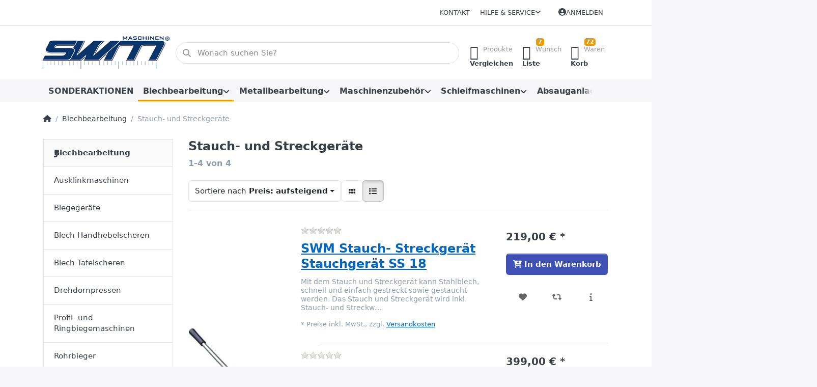

--- FILE ---
content_type: text/html; charset=utf-8
request_url: https://www.swm-maschinen.de/stauch-und-streckgeraete-2
body_size: 109301
content:
<!DOCTYPE html>
<html data-pnotify-firstpos1="0" lang="de" dir="ltr">
<head>
    <meta charset="utf-8" />
    <meta name="viewport" content="width=device-width, initial-scale=1.0" />
    <meta name="HandheldFriendly" content="true" />
    <meta name="description" content="" />
    <meta name="keywords" content="" />
    <meta name="generator" content="Smartstore 6.2.0.0" />
    <meta property="sm:root" content="/" />
    <meta name='__rvt' content='CfDJ8EbQ2DuqvF5IkWiQQKcxBmo_lx50j4v5WhCqSlz_yLh5IFLoRXZ5qXXBCJrV1gwWbGG0GZ0cjFCdnIAEkvLFSrlG3UGd-v-PSwGusr2beKbtBdzEthO4OLO-rQTx9MPwuanQ_xjCgjIPdia6mN3q8oQ' />

    <meta name='accept-language' content='de-DE'/><title itemprop="name">Stauch- und Streckgeräte</title>

    


    <script>
    try {
        if (typeof navigator === 'undefined') navigator = {};
        const html = document.documentElement;
        const classList = html.classList;
        if (/Edge\/\d+/.test(navigator.userAgent)) { classList.add('edge'); }
        else if ('mozMatchesSelector' in html) { classList.add('moz'); }
        else if (/iPad|iPhone|iPod/.test(navigator.userAgent) && !window.MSStream) { classList.add('ios'); }
        else if ('webkitMatchesSelector' in html) { classList.add('wkit'); }
        else if (/constructor/i.test(window.HTMLElement)) { classList.add('safari'); };
        classList.add((this.top === this.window ? 'not-' : '') + 'framed');
    } catch (e) { }
</script>
    

    
    
    <link as="font" rel="preload" href="/lib/fa6/webfonts/fa-solid-900.woff2" crossorigin />
    <link as="font" rel="preload" href="/lib/fa6/webfonts/fa-regular-400.woff2" crossorigin />
    
    
        <link rel="stylesheet" href="/lib/fa6/css/all.min.css" crossorigin />
    


    
        <link href="/bundle/css/site-common.css?v=r7oApy1-c6DpFjFNk27dk1bP0zg" rel="stylesheet" type="text/css" />
    
    <link href="/themes/flex/theme.css?v=7QltfzTAAGFDCzIkqaWU4If2ZEE" rel="stylesheet" type="text/css" />


    
        <script src="/bundle/js/jquery.js?v=8_RozPc1R2yH47SeJ06zdSqIRgc"></script>
    <script data-origin="client-res">
	window.Res = {
"Common.Notification": "Benachrichtigung","Common.Close": "Schließen","Common.On": "An","Common.OK": "OK","Common.Cancel": "Abbrechen","Common.Off": "Aus","Common.Exit": "Beenden","Common.CtrlKey": "Strg","Common.ShiftKey": "Umschalt","Common.AltKey": "Alt","Common.DelKey": "Entf","Common.Done": "Erledigt","Common.Failed": "Fehlgeschlagen","Common.EnterKey": "Eingabe","Common.EscKey": "Esc","Common.DontAskAgain": "Nicht mehr fragen","Common.DontShowAgain": "Nicht mehr anzeigen","Common.MoveUp": "Nach oben","Common.MoveDown": "Nach unten","Common.CopyToClipboard": "In die Zwischenablage kopieren","Common.CopyToClipboard.Failed": "Kopieren ist fehlgeschlagen.","Common.CopyToClipboard.Succeeded": "Kopiert!","Products.Longdesc.More": "Mehr anzeigen","Products.Longdesc.Less": "Weniger anzeigen","Aria.Label.ShowPassword": "Passwort anzeigen","Aria.Label.HidePassword": "Passwort verbergen","Jquery.Validate.Email": "Bitte geben Sie eine gültige E-Mail-Adresse ein.","Jquery.Validate.Required": "Diese Angabe ist erforderlich.","Jquery.Validate.Remote": "Bitte korrigieren Sie dieses Feld.","Jquery.Validate.Url": "Bitte geben Sie eine gültige URL ein.","Jquery.Validate.Date": "Bitte geben Sie ein gültiges Datum ein.","Jquery.Validate.DateISO": "Bitte geben Sie ein gültiges Datum (nach ISO) ein.","Jquery.Validate.Number": "Bitte geben Sie eine gültige Nummer ein.","Jquery.Validate.Digits": "Bitte geben Sie nur Ziffern ein.","Jquery.Validate.Creditcard": "Bitte geben Sie eine gültige Kreditkartennummer ein.","Jquery.Validate.Equalto": "Wiederholen Sie bitte die Eingabe.","Jquery.Validate.Maxlength": "Bitte geben Sie nicht mehr als {0} Zeichen ein.","Jquery.Validate.Minlength": "Bitte geben Sie mindestens {0} Zeichen ein.","Jquery.Validate.Rangelength": "Die Länge der Eingabe darf minimal {0} und maximal {1} Zeichen lang sein.","jquery.Validate.Range": "Bitte geben Sie einen Wert zwischen {0} und {1} ein.","Jquery.Validate.Max": "Bitte geben Sie einen Wert kleiner oder gleich {0} ein.","Jquery.Validate.Min": "Bitte geben Sie einen Wert größer oder gleich {0} ein.","Admin.Common.AreYouSure": "Sind Sie sicher?","Admin.Common.AskToProceed": "Möchten Sie fortfahren?","FileUploader.Dropzone.Message": "Zum Hochladen Dateien hier ablegen oder klicken","FileUploader.Dropzone.DictDefaultMessage": "Dateien zum Hochladen hier ablegen","FileUploader.Dropzone.DictFallbackMessage": "Ihr Browser unterstützt keine Datei-Uploads per Drag\'n\'Drop.","FileUploader.Dropzone.DictFallbackText": "Bitte benutzen Sie das untenstehende Formular, um Ihre Dateien wie in längst vergangenen Zeiten hochzuladen.","FileUploader.Dropzone.DictFileTooBig": "Die Datei ist zu groß ({{filesize}}MB). Maximale Dateigröße: {{maxFilesize}}MB.","FileUploader.Dropzone.DictInvalidFileType": "Dateien dieses Typs können nicht hochgeladen werden.","FileUploader.Dropzone.DictResponseError": "Der Server gab die Antwort {{statusCode}} zurück.","FileUploader.Dropzone.DictCancelUpload": "Upload abbrechen","FileUploader.Dropzone.DictUploadCanceled": "Upload abgebrochen.","FileUploader.Dropzone.DictCancelUploadConfirmation": "Sind Sie sicher, dass Sie den Upload abbrechen wollen?","FileUploader.Dropzone.DictRemoveFile": "Datei entfernen","FileUploader.Dropzone.DictMaxFilesExceeded": "Sie können keine weiteren Dateien hochladen.","FileUploader.StatusWindow.Uploading.File": "Datei wird hochgeladen","FileUploader.StatusWindow.Uploading.Files": "Dateien werden hochgeladen","FileUploader.StatusWindow.Complete.File": "Upload abgeschlossen","FileUploader.StatusWindow.Complete.Files": "Uploads abgeschlossen","FileUploader.StatusWindow.Canceled.File": "Upload abgebrochen","FileUploader.StatusWindow.Canceled.Files": "Uploads abgebrochen",    };

    window.ClientId = "5e7be798-a670-4bc6-9693-5ec44db73e9c";
</script>

    <link rel="canonical" href="https://www.swm-maschinen.de/stauch-und-streckgeraete-2/" />
    <link as="image" rel="preload" href="//www.swm-maschinen.de/media/1139/content/SWM-Maschinen-GmbH.png" />
    <script data-origin='globalization'>document.addEventListener('DOMContentLoaded', function () { if (Smartstore.globalization) { Smartstore.globalization.culture = {"name":"de-DE","englishName":"German (Germany)","nativeName":"Deutsch (Deutschland)","isRTL":false,"language":"de","numberFormat":{",":".",".":",","pattern":[1],"decimals":2,"groupSizes":[3],"+":"+","-":"-","NaN":"NaN","negativeInfinity":"-∞","positiveInfinity":"∞","percent":{",":".",".":",","pattern":[0,0],"decimals":2,"groupSizes":[3],"symbol":"%"},"currency":{",":".",".":",","pattern":[8,3],"decimals":2,"groupSizes":[3],"symbol":"€"}},"dateTimeFormat":{"calendarName":"Gregorianischer Kalender","/":".",":":":","firstDay":1,"twoDigitYearMax":2029,"AM":null,"PM":null,"days":{"names":["Sonntag","Montag","Dienstag","Mittwoch","Donnerstag","Freitag","Samstag"],"namesAbbr":["So","Mo","Di","Mi","Do","Fr","Sa"],"namesShort":["S","M","D","M","D","F","S"]},"months":{"names":["Januar","Februar","März","April","Mai","Juni","Juli","August","September","Oktober","November","Dezember",""],"namesAbbr":["Jan.","Feb.","März","Apr.","Mai","Juni","Juli","Aug.","Sept.","Okt.","Nov.","Dez.",""]},"patterns":{"d":"dd.MM.yyyy","D":"dddd, d. MMMM yyyy","t":"HH:mm","T":"HH:mm:ss","g":"dd.MM.yyyy HH:mm","G":"dd.MM.yyyy HH:mm:ss","f":"dddd, d. MMMM yyyy HH:mm:ss","F":"dddd, d. MMMM yyyy HH:mm:ss","M":"d. MMMM","Y":"MMMM yyyy","u":"yyyy'-'MM'-'dd HH':'mm':'ss'Z'"}}}; }; });</script><meta property='sm:pagedata' content='{"type":"category","id":"25","menuItemId":1,"entityId":25,"parentId":42}' />
    <meta property='og:site_name' content='SWM Maschinen GmbH' />
    <meta property='og:site' content='https://www.swm-maschinen.de/' />
    <meta property='og:url' content='https://www.swm-maschinen.de/stauch-und-streckgeraete-2/' />
    <meta property='og:type' content='product' />
    <meta property='og:title' content='Stauch- und Streckgeräte' />
    <meta property='twitter:card' content='summary' />
    <meta property='twitter:title' content='Stauch- und Streckgeräte' />




    
    
<meta name='robots' content='index, follow' />

    <script src="/js/smartstore.globalization.adapter.js"></script>

    

    <link rel="shortcut icon" href='//www.swm-maschinen.de/media/1140/content/favicon-32x32-SWM.ico?v=6.2' />

    <!-- png icons -->
        <link rel="icon" type="image/png" sizes="16x16" href="//www.swm-maschinen.de/media/1141/content/android-icon-192x192-SWM.png?size=16" />
        <link rel="icon" type="image/png" sizes="32x32" href="//www.swm-maschinen.de/media/1141/content/android-icon-192x192-SWM.png?size=32" />
        <link rel="icon" type="image/png" sizes="96x96" href="//www.swm-maschinen.de/media/1141/content/android-icon-192x192-SWM.png?size=96" />
        <link rel="icon" type="image/png" sizes="196x196" href="//www.swm-maschinen.de/media/1141/content/android-icon-192x192-SWM.png?size=196" />


    <!-- Apple touch icons -->
        <link rel="icon" type="image/png" sizes="57x57" href="//www.swm-maschinen.de/media/1142/content/apple-touch-icon-180x180-SWM.png?size=57" />
        <link rel="icon" type="image/png" sizes="60x60" href="//www.swm-maschinen.de/media/1142/content/apple-touch-icon-180x180-SWM.png?size=60" />
        <link rel="icon" type="image/png" sizes="72x72" href="//www.swm-maschinen.de/media/1142/content/apple-touch-icon-180x180-SWM.png?size=72" />
        <link rel="icon" type="image/png" sizes="76x76" href="//www.swm-maschinen.de/media/1142/content/apple-touch-icon-180x180-SWM.png?size=76" />
        <link rel="icon" type="image/png" sizes="114x114" href="//www.swm-maschinen.de/media/1142/content/apple-touch-icon-180x180-SWM.png?size=114" />
        <link rel="icon" type="image/png" sizes="120x120" href="//www.swm-maschinen.de/media/1142/content/apple-touch-icon-180x180-SWM.png?size=120" />
        <link rel="icon" type="image/png" sizes="144x144" href="//www.swm-maschinen.de/media/1142/content/apple-touch-icon-180x180-SWM.png?size=144" />
        <link rel="icon" type="image/png" sizes="152x152" href="//www.swm-maschinen.de/media/1142/content/apple-touch-icon-180x180-SWM.png?size=152" />
        <link rel="icon" type="image/png" sizes="180x180" href="//www.swm-maschinen.de/media/1142/content/apple-touch-icon-180x180-SWM.png?size=180" />

    <!-- Microsoft tiles -->
    <meta name="msapplication-TileImage" content="//www.swm-maschinen.de/media/1143/content/mstile-310x310.png?size=144">
    <meta name="msapplication-config" content="/browserconfig.xml" />

</head>

<body class="lyt-cols-2">
    

<!-- Global site tag (gtag.js) - Google Ads: 1012540965 -->
<script async="" src="https://www.googletagmanager.com/gtag/js?id=AW-1012540965"></script>
<script>
  window.dataLayer = window.dataLayer || [];
  function gtag(){dataLayer.push(arguments);}
  gtag('js', new Date());

  gtag('config', 'AW-1012540965');
</script>
<!-- Event snippet for display-anzeige conversion page -->
<script>
  gtag('event', 'conversion', {
      'send_to': 'AW-1012540965/fL6YCOfVvqIBEKXM6OID',
      'value': 1.0,
      'currency': 'EUR',
      'transaction_id': ''
  });
</script>
    

<a href="#content-center" id="skip-to-content" class="btn btn-primary btn-lg rounded-pill">
    Zum Hauptinhalt springen
</a>

<div id="page">
    <div class="canvas-blocker canvas-slidable"></div>

    <div class="page-main canvas-slidable">

        <header id="header">
            <div class="menubar-section d-none d-lg-block menubar-light">
                <div class="container menubar-container">
                    



<nav class="menubar navbar navbar-slide">

    <div class="menubar-group ml-0">
    </div>

    <div class="menubar-group ml-auto">
        

            <a class="menubar-link" href="/contactus/">Kontakt</a>

        


<div class="cms-menu cms-menu-dropdown" data-menu-name="helpandservice">
    <div class="dropdown">
        <a id="helpandservice-opener" data-toggle="dropdown" aria-haspopup="listbox" aria-expanded="false" href="#" rel="nofollow" class="menubar-link">
            <span>Hilfe &amp; Service</span>
            <i class="fal fa-angle-down menubar-caret"></i>
        </a>
        <div class="dropdown-menu" aria-labelledby="helpandservice-opener" role="listbox" aria-hidden="true">
                <a href="/newproducts/" role="option" class="dropdown-item menu-link">
                    <span>Neu eingetroffen</span>
                </a>
                <a href="/manufacturer/all/" role="option" class="dropdown-item menu-link">
                    <span>Alle Marken</span>
                </a>
                <a href="/recentlyviewedproducts/" role="option" class="dropdown-item menu-link">
                    <span>Zuletzt angesehen</span>
                </a>
                <a href="/compareproducts/" role="option" class="dropdown-item menu-link">
                    <span>Produktliste vergleichen</span>
                </a>
                        <div class="dropdown-divider"></div>
                <a href="/ueber-uns/" role="option" class="dropdown-item menu-link">
                    <span>Über uns</span>
                </a>
                <a href="/versand-und-rueckgabe/" role="option" class="dropdown-item menu-link">
                    <span>Versand und Rücksendungen</span>
                </a>
                <a href="/widerrufsrecht/" role="option" class="dropdown-item menu-link">
                    <span>Widerrufsbelehrung (Gilt nur für Verbraucher im Sinne des § 13 BGB)</span>
                </a>
                <a href="/informationen-zu-elektroaltgeraete-/" role="option" class="dropdown-item menu-link">
                    <span>Informationen zu Elektroaltgeräte</span>
                </a>
                <a href="/agb/" role="option" class="dropdown-item menu-link">
                    <span>Allgemeine Geschäftsbedingungen der Firma SWM Maschinen GmbH in 74821 Mosbach</span>
                </a>
                <a href="/gewaehrleistungsbestimmungen/" role="option" class="dropdown-item menu-link">
                    <span>Gewährleistungsbestimmungen</span>
                </a>
        </div>
    </div>
</div>



    </div>

    

    <div id="menubar-my-account" class="menubar-group">
        <div class="dropdown">
            <a class="menubar-link" aria-haspopup="true" aria-expanded="false" href="/login/?returnUrl=%2Fstauch-und-streckgeraete-2" rel="nofollow">
                <i class="fal fa-user-circle menubar-icon"></i>

                    <span>Anmelden</span>
            </a>

        </div>
        
    </div>

    

</nav>


                </div>
            </div>
            <div class="shopbar-section shopbar-light">
                <div class="container shopbar-container">
                    
<div class="shopbar">
    <div class="shopbar-col-group shopbar-col-group-brand">
        <div class="shopbar-col shop-logo">
            
<a class="brand" href="/">
        
        <img src='//www.swm-maschinen.de/media/1139/content/SWM-Maschinen-GmbH.png' alt="SWM Maschinen GmbH" title="SWM Maschinen GmbH" class="img-fluid" width="250" height="73" />
</a>

        </div>
        <div class="shopbar-col shopbar-search">
            
                


<form action="/search/" class="instasearch-form has-icon" method="get" role="search">
    <span id="instasearch-desc-search-search" class="sr-only">
        Geben Sie einen Suchbegriff ein. Während Sie tippen, erscheinen automatisch erste Ergebnisse. Drücken Sie die Eingabetaste, um alle Ergebnisse aufzurufen.
    </span>
    <input type="search" class="instasearch-term form-control text-truncate" name="q" placeholder="Wonach suchen Sie?" aria-label="Wonach suchen Sie?" aria-describedby="instasearch-desc-search-search" data-instasearch="true" data-minlength="2" data-showthumbs="true" data-url="/instantsearch/" data-origin="Search/Search" autocomplete="off" />

    <div class="instasearch-addon d-flex align-items-center justify-content-center">
        <button type="button" class="instasearch-clear input-clear" aria-label="Suchbegriff löschen">
            <i class="fa fa-xmark"></i>
        </button>
    </div>
    <span class="input-group-icon instasearch-icon">
        <button type="submit" class="instasearch-submit input-clear bg-transparent" tabindex="-1" aria-hidden="true">
            <i class="fa fa-magnifying-glass"></i>
        </button>
    </span>
    <div class="instasearch-drop">
        <div class="instasearch-drop-body clearfix"></div>
    </div>

    
</form>
            
        </div>
    </div>

    <div class="shopbar-col-group shopbar-col-group-tools">
        

<div class="shopbar-col shopbar-tools" data-summary-href="/shoppingcart/cartsummary/?cart=True&amp;wishlist=True&amp;compare=True" style="--sb-tool-padding-x: 0.25rem">

    <div class="shopbar-tool d-lg-none" id="shopbar-menu">
        <a id="offcanvas-menu-opener" class="shopbar-button" href="#" data-placement="start" data-target="#offcanvas-menu" aria-controls="offcanvas-menu" aria-expanded="false" data-autohide="true" data-disablescrolling="true" data-fullscreen="false" data-toggle="offcanvas">
            <span class="shopbar-button-icon" aria-hidden="true">
                <i class="icm icm-menu"></i>
            </span>
            <span class="shopbar-button-label-sm">
                Menü
            </span>
        </a>
    </div>

    

    <div class="shopbar-tool d-lg-none" id="shopbar-user">
        <a class="shopbar-button" href="/login/">
            <span class="shopbar-button-icon" aria-hidden="true">
                <i class="icm icm-user"></i>
            </span>
            <span class="shopbar-button-label-sm">
                Anmelden
            </span>
        </a>
    </div>

    <div class="shopbar-tool" id="shopbar-compare" data-target="#compare-tab">
        <a data-summary-href="/shoppingcart/cartsummary/?compare=True" aria-controls="offcanvas-cart" aria-expanded="false" class="shopbar-button navbar-toggler" data-autohide="true" data-disablescrolling="true" data-fullscreen="false" data-placement="end" data-target="#offcanvas-cart" data-toggle="offcanvas" href="/compareproducts/">
            <span class="shopbar-button-icon" aria-hidden="true">
                <i class="icm icm-repeat"></i>
                <span class='badge badge-pill badge-counter badge-counter-ring label-cart-amount badge-warning' data-bind-to="CompareItemsCount" style="display: none">
                    0
                </span>
            </span>
            <span class="shopbar-button-label" aria-label="Vergleichen">
                <span>Produkte</span><br />
                <strong>Vergleichen</strong>
            </span>
            <span class="shopbar-button-label-sm">
                Vergleichen
            </span>
        </a>
    </div>

    <div class="shopbar-tool" id="shopbar-wishlist" data-target="#wishlist-tab">
        <a data-summary-href="/shoppingcart/cartsummary/?wishlist=True" aria-controls="offcanvas-cart" aria-expanded="false" class="shopbar-button navbar-toggler" data-autohide="true" data-disablescrolling="true" data-fullscreen="false" data-placement="end" data-target="#offcanvas-cart" data-toggle="offcanvas" href="/wishlist/">
            <span class="shopbar-button-icon" aria-hidden="true">
                <i class="icm icm-heart"></i>
                <span class='badge badge-pill badge-counter badge-counter-ring label-cart-amount badge-warning' data-bind-to="WishlistItemsCount" style="display: none">
                    0
                </span>
            </span>
            <span class="shopbar-button-label" aria-label="Wunschliste">
                <span>Wunsch</span><br />
                <strong>Liste</strong>
            </span>
            <span class="shopbar-button-label-sm">
                Wunschliste
            </span>
        </a>
    </div>

    <div class="shopbar-tool" id="shopbar-cart" data-target="#cart-tab">
        <a data-summary-href="/shoppingcart/cartsummary/?cart=True" aria-controls="offcanvas-cart" aria-expanded="false" class="shopbar-button navbar-toggler" data-autohide="true" data-disablescrolling="true" data-fullscreen="false" data-placement="end" data-target="#offcanvas-cart" data-toggle="offcanvas" href="/cart/">
            <span class="shopbar-button-icon" aria-hidden="true">
                <i class="icm icm-bag"></i>
                <span class='badge badge-pill badge-counter badge-counter-ring label-cart-amount badge-warning' data-bind-to="CartItemsCount" style="display: none">
                    0
                </span>
            </span>
            <span class="shopbar-button-label" aria-label="Warenkorb">
                <span>Waren</span><br />
                <strong>Korb</strong>
            </span>
            <span class="shopbar-button-label-sm">
                Warenkorb
            </span>
        </a>
    </div>

    
</div>




    </div>
</div>
                </div>
            </div>
            <div class="megamenu-section d-none d-lg-block">
                <nav class="navbar navbar-light" aria-label="Hauptnavigation">
                    <div class="container megamenu-container">
                        



<div class="mainmenu megamenu megamenu-blend--next">
    



<div class="cms-menu cms-menu-navbar" data-menu-name="main">
    <div class="megamenu-nav megamenu-nav--prev alpha">
        <a href="#" class="megamenu-nav-btn btn btn-clear-dark btn-icon btn-sm" tabindex="-1" aria-hidden="true">
            <i class="far fa-chevron-left megamenu-nav-btn-icon"></i>
        </a>
    </div>

    <ul class="navbar-nav nav flex-row flex-nowrap" id="menu-main" role="menubar">

            <li id="main-nav-item-38629" data-id="38629" role="none" class="nav-item">
                <a id="main-nav-item-link-38629" href="/sonderaktionen/" class="nav-link menu-link" role="menuitem" tabindex="0">
                    <span>SONDERAKTIONEN</span>
                </a>
            </li>
            <li id="main-nav-item-38630" data-id="38630" role="none" class="nav-item dropdown-submenu expanded">
                <a id="main-nav-item-link-38630" href="/blechbearbeitung-3/" aria-controls="dropdown-menu-38630" aria-expanded="false" aria-haspopup="menu" class="nav-link menu-link dropdown-toggle" data-target="#dropdown-menu-38630" role="menuitem" tabindex="-1">
                    <span>Blechbearbeitung</span>
                </a>
            </li>
            <li id="main-nav-item-38644" data-id="38644" role="none" class="nav-item dropdown-submenu">
                <a id="main-nav-item-link-38644" href="/metallbearbeitung-3/" aria-controls="dropdown-menu-38644" aria-expanded="false" aria-haspopup="menu" class="nav-link menu-link dropdown-toggle" data-target="#dropdown-menu-38644" role="menuitem" tabindex="-1">
                    <span>Metallbearbeitung</span>
                </a>
            </li>
            <li id="main-nav-item-38655" data-id="38655" role="none" class="nav-item dropdown-submenu">
                <a id="main-nav-item-link-38655" href="/maschinenzubehoer/" aria-controls="dropdown-menu-38655" aria-expanded="false" aria-haspopup="menu" class="nav-link menu-link dropdown-toggle" data-target="#dropdown-menu-38655" role="menuitem" tabindex="-1">
                    <span>Maschinenzubehör</span>
                </a>
            </li>
            <li id="main-nav-item-38666" data-id="38666" role="none" class="nav-item dropdown-submenu">
                <a id="main-nav-item-link-38666" href="/schleifmaschinen/" aria-controls="dropdown-menu-38666" aria-expanded="false" aria-haspopup="menu" class="nav-link menu-link dropdown-toggle" data-target="#dropdown-menu-38666" role="menuitem" tabindex="-1">
                    <span>Schleifmaschinen</span>
                </a>
            </li>
            <li id="main-nav-item-38670" data-id="38670" role="none" class="nav-item dropdown-submenu">
                <a id="main-nav-item-link-38670" href="/absauganlagen/" aria-controls="dropdown-menu-38670" aria-expanded="false" aria-haspopup="menu" class="nav-link menu-link dropdown-toggle" data-target="#dropdown-menu-38670" role="menuitem" tabindex="-1">
                    <span>Absauganlagen</span>
                </a>
            </li>
            <li id="main-nav-item-38674" data-id="38674" role="none" class="nav-item dropdown-submenu">
                <a id="main-nav-item-link-38674" href="/ersatzteile/" aria-controls="dropdown-menu-38674" aria-expanded="false" aria-haspopup="menu" class="nav-link menu-link dropdown-toggle" data-target="#dropdown-menu-38674" role="menuitem" tabindex="-1">
                    <span>Ersatzteile</span>
                </a>
            </li>

        
    </ul>

    <div class="megamenu-nav megamenu-nav--next omega">
        <a href="#" class="megamenu-nav-btn btn btn-clear-dark btn-icon btn-sm" tabindex="-1" aria-hidden="true">
            <i class="far fa-chevron-right megamenu-nav-btn-icon"></i>
        </a>
    </div>
</div>
</div>

<div class="megamenu-dropdown-container container" style="--mm-drop-min-height: 370px">
        <div id="dropdown-menu-38629"
             data-id="38629"
             data-entity-id="56"
             data-entity-name="Category"
             data-display-rotator="false"
             role="menu"
             aria-labelledby="main-nav-item-link-38629"
             aria-hidden="true">

            <div class="dropdown-menu megamenu-dropdown">
                

                <div class="row megamenu-dropdown-row">


                </div>

                

                

            </div>

        </div>
        <div id="dropdown-menu-38630"
             data-id="38630"
             data-entity-id="42"
             data-entity-name="Category"
             data-display-rotator="false"
             role="menu"
             aria-labelledby="main-nav-item-link-38630"
             aria-hidden="true">

            <div class="dropdown-menu megamenu-dropdown">
                

                <div class="row megamenu-dropdown-row">

                        <div class="col-md-3 col-sm-6 megamenu-col">
                                <div class="megamenu-dropdown-item">
                                        <a href="/ausklinkmaschinen-2/" id="dropdown-heading-38631" data-id="38631" class="megamenu-dropdown-heading" role="menuitem" tabindex="-1">
                                            <span>Ausklinkmaschinen</span>
                                        </a>

                                </div>
                                <div class="megamenu-dropdown-item">
                                        <a href="/biegegeraete-3-2/" id="dropdown-heading-38632" data-id="38632" class="megamenu-dropdown-heading" role="menuitem" tabindex="-1">
                                            <span>Biegegeräte</span>
                                        </a>

                                </div>
                                <div class="megamenu-dropdown-item">
                                        <a href="/blech-handhebelscheren/" id="dropdown-heading-38633" data-id="38633" class="megamenu-dropdown-heading" role="menuitem" tabindex="-1">
                                            <span>Blech Handhebelscheren</span>
                                        </a>

                                </div>
                                <div class="megamenu-dropdown-item">
                                        <a href="/blechscheren-2/" id="dropdown-heading-38634" data-id="38634" class="megamenu-dropdown-heading" role="menuitem" tabindex="-1">
                                            <span>Blech Tafelscheren</span>
                                        </a>

                                </div>
                                <div class="megamenu-dropdown-item">
                                        <a href="/drehdornpressen-2/" id="dropdown-heading-38635" data-id="38635" class="megamenu-dropdown-heading" role="menuitem" tabindex="-1">
                                            <span>Drehdornpressen</span>
                                        </a>

                                </div>
                                <div class="megamenu-dropdown-item">
                                        <a href="/profil-und-ringbiegemaschinen/" id="dropdown-heading-38636" data-id="38636" class="megamenu-dropdown-heading" role="menuitem" tabindex="-1">
                                            <span>Profil- und Ringbiegemaschinen</span>
                                        </a>

                                </div>
                                <div class="megamenu-dropdown-item">
                                        <a href="/rohrbieger-2/" id="dropdown-heading-38637" data-id="38637" class="megamenu-dropdown-heading" role="menuitem" tabindex="-1">
                                            <span>Rohrbieger</span>
                                        </a>

                                </div>
                                <div class="megamenu-dropdown-item">
                                        <a href="/rollenstreckmaschine/" id="dropdown-heading-38638" data-id="38638" class="megamenu-dropdown-heading" role="menuitem" tabindex="-1">
                                            <span>Rollenstreckmaschinen</span>
                                        </a>

                                </div>
                                <div class="megamenu-dropdown-item">
                                        <a href="/rundbiegemaschinen/" id="dropdown-heading-38639" data-id="38639" class="megamenu-dropdown-heading" role="menuitem" tabindex="-1">
                                            <span>Rundbiegemaschinen</span>
                                        </a>

                                </div>
                                <div class="megamenu-dropdown-item">
                                        <a href="/schwenkbiegemaschinen/" id="dropdown-heading-38640" data-id="38640" class="megamenu-dropdown-heading" role="menuitem" tabindex="-1">
                                            <span>Schwenkbiegemaschinen</span>
                                        </a>

                                </div>
                                <div class="megamenu-dropdown-item">
                                        <a href="/sickenmaschinen/" id="dropdown-heading-38641" data-id="38641" class="megamenu-dropdown-heading" role="menuitem" tabindex="-1">
                                            <span>Sickenmaschinen</span>
                                        </a>

                                </div>
                                <div class="megamenu-dropdown-item">
                                        <a href="/stauch-und-streckgeraete-2/" id="dropdown-heading-38642" data-id="38642" class="megamenu-dropdown-heading active" role="menuitem" tabindex="-1">
                                            <span>Stauch- und Streckgeräte</span>
                                        </a>

                                </div>
                                <div class="megamenu-dropdown-item">
                                        <a href="/universalmaschinen-3in1/" id="dropdown-heading-38643" data-id="38643" class="megamenu-dropdown-heading" role="menuitem" tabindex="-1">
                                            <span>Universalmaschinen 3in1</span>
                                        </a>

                                </div>
                        </div>

                </div>

                

                

            </div>

        </div>
        <div id="dropdown-menu-38644"
             data-id="38644"
             data-entity-id="21"
             data-entity-name="Category"
             data-display-rotator="false"
             role="menu"
             aria-labelledby="main-nav-item-link-38644"
             aria-hidden="true">

            <div class="dropdown-menu megamenu-dropdown">
                

                <div class="row megamenu-dropdown-row">

                        <div class="col-md-3 col-sm-6 megamenu-col">
                                <div class="megamenu-dropdown-item">
                                        <a href="/fraesmaschinen-2/" id="dropdown-heading-38645" data-id="38645" class="megamenu-dropdown-heading" role="menuitem" tabindex="-1">
                                            <span>Bohr- und Fräsmaschinen</span>
                                        </a>

        <div class="megamenu-subitems block">
                <span class="megamenu-subitem-wrap">
                    <a href="/fraesmaschinen-mit-getriebe/" id="megamenu-subitem-38646" data-id="38646" class="megamenu-subitem focus-inset text-truncate" role="menuitem" tabindex="-1"><span>GETRIEBE Fräsmaschinen</span></a>
                </span>
                <span class="megamenu-subitem-wrap">
                    <a href="/fraesmaschinen-mit-vario-antrieb-2/" id="megamenu-subitem-38647" data-id="38647" class="megamenu-subitem focus-inset text-truncate" role="menuitem" tabindex="-1"><span>VARIO Fräsmaschinen</span></a>
                </span>

        </div>
                                </div>
                                <div class="megamenu-dropdown-item">
                                        <a href="/drehmaschinen-2/" id="dropdown-heading-38648" data-id="38648" class="megamenu-dropdown-heading" role="menuitem" tabindex="-1">
                                            <span>Drehmaschinen</span>
                                        </a>

        <div class="megamenu-subitems block">
                <span class="megamenu-subitem-wrap">
                    <a href="/leitspindeldrehmaschinen-2/" id="megamenu-subitem-38649" data-id="38649" class="megamenu-subitem focus-inset text-truncate" role="menuitem" tabindex="-1"><span>Leitspindeldrehmaschinen</span></a>
                </span>
                <span class="megamenu-subitem-wrap">
                    <a href="/leit-und-zugspindeldrehmaschinen-3/" id="megamenu-subitem-38650" data-id="38650" class="megamenu-subitem focus-inset text-truncate" role="menuitem" tabindex="-1"><span>Leit- und Zugspindeldrehmaschinen</span></a>
                </span>
                <span class="megamenu-subitem-wrap">
                    <a href="/dreh-und-fraesmaschinen-bearbeitungszentren/" id="megamenu-subitem-38651" data-id="38651" class="megamenu-subitem focus-inset text-truncate" role="menuitem" tabindex="-1"><span>Dreh- und Fräsmaschinen / Bearbeitungszentren</span></a>
                </span>
                <span class="megamenu-subitem-wrap">
                    <a href="/universaldrehmaschinen-2/" id="megamenu-subitem-38652" data-id="38652" class="megamenu-subitem focus-inset text-truncate" role="menuitem" tabindex="-1"><span>Universaldrehmaschinen</span></a>
                </span>

        </div>
                                </div>
                                <div class="megamenu-dropdown-item">
                                        <a href="/saeulenbohrmaschinen/" id="dropdown-heading-38653" data-id="38653" class="megamenu-dropdown-heading" role="menuitem" tabindex="-1">
                                            <span>Säulenbohrmaschinen</span>
                                        </a>

                                </div>
                                <div class="megamenu-dropdown-item">
                                        <a href="/metallbandsaegen/" id="dropdown-heading-38654" data-id="38654" class="megamenu-dropdown-heading" role="menuitem" tabindex="-1">
                                            <span>Metallbandsägen</span>
                                        </a>

                                </div>
                        </div>

                </div>

                

                

            </div>

        </div>
        <div id="dropdown-menu-38655"
             data-id="38655"
             data-entity-id="53"
             data-entity-name="Category"
             data-display-rotator="false"
             role="menu"
             aria-labelledby="main-nav-item-link-38655"
             aria-hidden="true">

            <div class="dropdown-menu megamenu-dropdown">
                

                <div class="row megamenu-dropdown-row">

                        <div class="col-md-3 col-sm-6 megamenu-col">
                                <div class="megamenu-dropdown-item">
                                        <a href="/zubehoer-fuer-fraesmaschinen/" id="dropdown-heading-38656" data-id="38656" class="megamenu-dropdown-heading" role="menuitem" tabindex="-1">
                                            <span>Zubehör für Fräsmaschinen</span>
                                        </a>

                                </div>
                                <div class="megamenu-dropdown-item">
                                        <a href="/zubehoer-fuer-drehmaschinen/" id="dropdown-heading-38657" data-id="38657" class="megamenu-dropdown-heading" role="menuitem" tabindex="-1">
                                            <span>Zubehör für Drehmaschinen</span>
                                        </a>

                                </div>
                                <div class="megamenu-dropdown-item">
                                        <a href="/zubehoer-fuer-metall-bandschleifmaschinen/" id="dropdown-heading-38658" data-id="38658" class="megamenu-dropdown-heading" role="menuitem" tabindex="-1">
                                            <span>Zubehör für Metall Bandschleifmaschinen</span>
                                        </a>

        <div class="megamenu-subitems block">
                <span class="megamenu-subitem-wrap">
                    <a href="/zirkonkorund-gewebeschleifbaender-100-x-1220/" id="megamenu-subitem-38659" data-id="38659" class="megamenu-subitem focus-inset text-truncate" role="menuitem" tabindex="-1"><span>Zirkon Gewebeschleifbänder 100x1220</span></a>
                </span>
                <span class="megamenu-subitem-wrap">
                    <a href="/keramik-gewebeschleifbaender-100x1220/" id="megamenu-subitem-38660" data-id="38660" class="megamenu-subitem focus-inset text-truncate" role="menuitem" tabindex="-1"><span>Keramik Gewebeschleifbänder 100x1220</span></a>
                </span>
                <span class="megamenu-subitem-wrap">
                    <a href="/zirkonkorund-gewebeschleifbaender-75-x-2000-mm/" id="megamenu-subitem-38661" data-id="38661" class="megamenu-subitem focus-inset text-truncate" role="menuitem" tabindex="-1"><span>Zirkon Gewebeschleifbänder 75x2000</span></a>
                </span>
                <span class="megamenu-subitem-wrap">
                    <a href="/keramik-gewebeschleifbaender-75x2000/" id="megamenu-subitem-38662" data-id="38662" class="megamenu-subitem focus-inset text-truncate" role="menuitem" tabindex="-1"><span>Keramik Gewebeschleifbänder 75x2000</span></a>
                </span>
                <span class="megamenu-subitem-wrap">
                    <a href="/zirkonkorund-gewebeschleifbaender-150-x-2000/" id="megamenu-subitem-38663" data-id="38663" class="megamenu-subitem focus-inset text-truncate" role="menuitem" tabindex="-1"><span>Zirkon Gewebeschleifbänder 150x2000</span></a>
                </span>
                <span class="megamenu-subitem-wrap">
                    <a href="/keramik-gewebeschleifbaender-150x2000/" id="megamenu-subitem-38664" data-id="38664" class="megamenu-subitem focus-inset text-truncate" role="menuitem" tabindex="-1"><span>Keramik Gewebeschleifbänder 150x2000</span></a>
                </span>

        </div>
                                </div>
                                <div class="megamenu-dropdown-item">
                                        <a href="/rollenbahnen-/-rollenstaender/" id="dropdown-heading-38665" data-id="38665" class="megamenu-dropdown-heading" role="menuitem" tabindex="-1">
                                            <span>Rollenbahnen / Rollenständer</span>
                                        </a>

                                </div>
                        </div>

                </div>

                

                

            </div>

        </div>
        <div id="dropdown-menu-38666"
             data-id="38666"
             data-entity-id="44"
             data-entity-name="Category"
             data-display-rotator="false"
             role="menu"
             aria-labelledby="main-nav-item-link-38666"
             aria-hidden="true">

            <div class="dropdown-menu megamenu-dropdown">
                

                <div class="row megamenu-dropdown-row">

                        <div class="col-md-3 col-sm-6 megamenu-col">
                                <div class="megamenu-dropdown-item">
                                        <a href="/bandschleifmaschinen/" id="dropdown-heading-38667" data-id="38667" class="megamenu-dropdown-heading" role="menuitem" tabindex="-1">
                                            <span>Bandschleifmaschinen</span>
                                        </a>

                                </div>
                                <div class="megamenu-dropdown-item">
                                        <a href="/band-und-tellerschleifer/" id="dropdown-heading-38668" data-id="38668" class="megamenu-dropdown-heading" role="menuitem" tabindex="-1">
                                            <span>Band und Tellerschleifer</span>
                                        </a>

                                </div>
                                <div class="megamenu-dropdown-item">
                                        <a href="/kantenschleifmaschine/" id="dropdown-heading-38669" data-id="38669" class="megamenu-dropdown-heading" role="menuitem" tabindex="-1">
                                            <span>Kantenschleifmaschine</span>
                                        </a>

                                </div>
                        </div>

                </div>

                

                

            </div>

        </div>
        <div id="dropdown-menu-38670"
             data-id="38670"
             data-entity-id="48"
             data-entity-name="Category"
             data-display-rotator="false"
             role="menu"
             aria-labelledby="main-nav-item-link-38670"
             aria-hidden="true">

            <div class="dropdown-menu megamenu-dropdown">
                

                <div class="row megamenu-dropdown-row">

                        <div class="col-md-3 col-sm-6 megamenu-col">
                                <div class="megamenu-dropdown-item">
                                        <a href="/absauganlagen-mit-feinstaubfilterpatronen/" id="dropdown-heading-38671" data-id="38671" class="megamenu-dropdown-heading" role="menuitem" tabindex="-1">
                                            <span>Absauganlagen mit Feinstaubfilterpatronen</span>
                                        </a>

                                </div>
                                <div class="megamenu-dropdown-item">
                                        <a href="/absauganlagen-mit-filtersack/" id="dropdown-heading-38672" data-id="38672" class="megamenu-dropdown-heading" role="menuitem" tabindex="-1">
                                            <span>Absauganlagen mit Filtersack</span>
                                        </a>

                                </div>
                                <div class="megamenu-dropdown-item">
                                        <a href="/radialventilator/" id="dropdown-heading-38673" data-id="38673" class="megamenu-dropdown-heading" role="menuitem" tabindex="-1">
                                            <span>Radialventilator</span>
                                        </a>

                                </div>
                        </div>

                </div>

                

                

            </div>

        </div>
        <div id="dropdown-menu-38674"
             data-id="38674"
             data-entity-id="70"
             data-entity-name="Category"
             data-display-rotator="false"
             role="menu"
             aria-labelledby="main-nav-item-link-38674"
             aria-hidden="true">

            <div class="dropdown-menu megamenu-dropdown">
                

                <div class="row megamenu-dropdown-row">

                        <div class="col-md-3 col-sm-6 megamenu-col">
                                <div class="megamenu-dropdown-item">
                                        <a href="/ersatzteile-bandschleifmaschinen/" id="dropdown-heading-38675" data-id="38675" class="megamenu-dropdown-heading" role="menuitem" tabindex="-1">
                                            <span>Ersatzteile Bandschleifmaschinen</span>
                                        </a>

        <div class="megamenu-subitems block">
                <span class="megamenu-subitem-wrap">
                    <a href="/bgm-75-bgm75-2/" id="megamenu-subitem-38676" data-id="38676" class="megamenu-subitem focus-inset text-truncate" role="menuitem" tabindex="-1"><span>BGM75 / BGM75-2</span></a>
                </span>
                <span class="megamenu-subitem-wrap">
                    <a href="/bgm150-bgm150-2/" id="megamenu-subitem-38677" data-id="38677" class="megamenu-subitem focus-inset text-truncate" role="menuitem" tabindex="-1"><span>BGM150 / BGM150-2</span></a>
                </span>

        </div>
                                </div>
                                <div class="megamenu-dropdown-item">
                                        <a href="/ersatzteile-metallbandsaegen/" id="dropdown-heading-38678" data-id="38678" class="megamenu-dropdown-heading" role="menuitem" tabindex="-1">
                                            <span>Ersatzteile Metallbandsägen</span>
                                        </a>

        <div class="megamenu-subitems block">
                <span class="megamenu-subitem-wrap">
                    <a href="/bs-128-pro-top/" id="megamenu-subitem-38679" data-id="38679" class="megamenu-subitem focus-inset text-truncate" role="menuitem" tabindex="-1"><span>BS 128 PRO &#x2B; TOP</span></a>
                </span>
                <span class="megamenu-subitem-wrap">
                    <a href="/bs-180/" id="megamenu-subitem-38680" data-id="38680" class="megamenu-subitem focus-inset text-truncate" role="menuitem" tabindex="-1"><span>BS 180</span></a>
                </span>
                <span class="megamenu-subitem-wrap">
                    <a href="/bs-210-top/" id="megamenu-subitem-38681" data-id="38681" class="megamenu-subitem focus-inset text-truncate" role="menuitem" tabindex="-1"><span>BS 210 TOP</span></a>
                </span>
                <span class="megamenu-subitem-wrap">
                    <a href="/bs-270-top/" id="megamenu-subitem-38682" data-id="38682" class="megamenu-subitem focus-inset text-truncate" role="menuitem" tabindex="-1"><span>BS 270 TOP</span></a>
                </span>
                <span class="megamenu-subitem-wrap">
                    <a href="/bs-350-top/" id="megamenu-subitem-38683" data-id="38683" class="megamenu-subitem focus-inset text-truncate" role="menuitem" tabindex="-1"><span>BS 350 TOP</span></a>
                </span>

        </div>
                                </div>
                        </div>

                </div>

                

                

            </div>

        </div>

</div>



                    </div>
                </nav>
            </div>
        </header>

        <div id="content-wrapper">

            



            

            <section id="content" class="container">
                

                




<nav class="breadcrumb-container d-none d-md-flex flex-wrap align-items-center mb-4" aria-label="Breadcrumb-Navigation">
    <ol class="breadcrumb mb-0" itemscope itemtype="http://schema.org/BreadcrumbList">
        <li class="breadcrumb-item" itemprop="itemListElement" itemscope="" itemtype="http://schema.org/ListItem">
            <a title="Startseite" itemprop="item" href="/">
                <meta itemprop="name" content="Startseite">
                <i class="fa fa-home" aria-hidden="true"></i>
                <span class="sr-only">Startseite</span>
            </a>
            <meta itemprop="position" content="1">
        </li>
            <li class="breadcrumb-item" itemprop="itemListElement" itemscope="" itemtype="http://schema.org/ListItem">
                    <a href="/blechbearbeitung-3/" title="Blechbearbeitung" itemprop="item"><span itemprop="name" dir="auto">Blechbearbeitung</span></a>
                    <meta itemprop="position" content="2">
            </li>
        <li class="breadcrumb-item active" aria-current="page" itemprop="itemListElement" itemscope="" itemtype="http://schema.org/ListItem">
            <span itemprop="name">Stauch- und Streckgeräte</span>
            <meta itemprop="position" content="3">
        </li>
    </ol>
</nav>



                <div id="content-body" class="row">

                        <aside id="content-left" class="col-lg-3 mb-4 mb-lg-0 d-none d-lg-block">
                            
                            
    


<div class="block block-catmenu mb-3">
    <nav class="list-group catmenu" role="menu" aria-orientation="vertical" aria-label="Kategorien">
            <a class="list-group-item list-group-item-action catmenu-path-item expanded" href="/blechbearbeitung-3/" role="menuitem">
                <span class="has-count">Blechbearbeitung</span>
            </a>

            <a class="list-group-item list-group-item-action catmenu-item" href="/ausklinkmaschinen-2/" role="menuitem">
                <span class="has-count">Ausklinkmaschinen</span>
            </a>
            <a class="list-group-item list-group-item-action catmenu-item" href="/biegegeraete-3-2/" role="menuitem">
                <span class="has-count">Biegegeräte</span>
            </a>
            <a class="list-group-item list-group-item-action catmenu-item" href="/blech-handhebelscheren/" role="menuitem">
                <span class="has-count">Blech Handhebelscheren</span>
            </a>
            <a class="list-group-item list-group-item-action catmenu-item" href="/blechscheren-2/" role="menuitem">
                <span class="has-count">Blech Tafelscheren</span>
            </a>
            <a class="list-group-item list-group-item-action catmenu-item" href="/drehdornpressen-2/" role="menuitem">
                <span class="has-count">Drehdornpressen</span>
            </a>
            <a class="list-group-item list-group-item-action catmenu-item" href="/profil-und-ringbiegemaschinen/" role="menuitem">
                <span class="has-count">Profil- und Ringbiegemaschinen</span>
            </a>
            <a class="list-group-item list-group-item-action catmenu-item" href="/rohrbieger-2/" role="menuitem">
                <span class="has-count">Rohrbieger</span>
            </a>
            <a class="list-group-item list-group-item-action catmenu-item" href="/rollenstreckmaschine/" role="menuitem">
                <span class="has-count">Rollenstreckmaschinen</span>
            </a>
            <a class="list-group-item list-group-item-action catmenu-item" href="/rundbiegemaschinen/" role="menuitem">
                <span class="has-count">Rundbiegemaschinen</span>
            </a>
            <a class="list-group-item list-group-item-action catmenu-item" href="/schwenkbiegemaschinen/" role="menuitem">
                <span class="has-count">Schwenkbiegemaschinen</span>
            </a>
            <a class="list-group-item list-group-item-action catmenu-item" href="/sickenmaschinen/" role="menuitem">
                <span class="has-count">Sickenmaschinen</span>
            </a>
            <div class="list-group-item active catmenu-item" role="menuitem" aria-current="page" aria-disabled="true">
                <span class="has-count">Stauch- und Streckgeräte</span>
            </div>
            <a class="list-group-item list-group-item-action catmenu-item" href="/universalmaschinen-3in1/" role="menuitem">
                <span class="has-count">Universalmaschinen 3in1</span>
            </a>
    </nav>
</div>

 
    




<div class="faceted-search-container">
    <div class="faceted-search" id="faceted-search" data-ak-accordion>

        <div class="facet-group d-lg-none" data-key="orderby">
            <a class="facet-group-header">
                <span>Sortieren nach</span>
            </a>
            <div class="facet-body" aria-expanded="true">
                <div class="facet-body-inner offcanvas-hstack hstack overflow-x-auto gap-1 small">
                            <a href="/stauch-und-streckgeraete-2?o=1" class="badge badge-pill badge-lg badge-orderby fwn order-1 badge-light" rel="nofollow">Empfehlung</a>
                            <a href="/stauch-und-streckgeraete-2?o=5" class="badge badge-pill badge-lg badge-orderby fwn order-1 badge-light" rel="nofollow">Name: A bis Z</a>
                            <a href="/stauch-und-streckgeraete-2?o=6" class="badge badge-pill badge-lg badge-orderby fwn order-1 badge-light" rel="nofollow">Name: Z bis A</a>
                            <span class="badge badge-pill badge-lg badge-orderby fwm order-0 badge-info badge-subtle selected">Preis: aufsteigend</span>
                            <a href="/stauch-und-streckgeraete-2?o=11" class="badge badge-pill badge-lg badge-orderby fwn order-1 badge-light" rel="nofollow">Preis: absteigend</a>
                            <a href="/stauch-und-streckgeraete-2?o=15" class="badge badge-pill badge-lg badge-orderby fwn order-1 badge-light" rel="nofollow">Neu eingetroffen</a>
                </div>
            </div>
        </div>

            <fieldset class="facet-group" data-key="deliveryid">
                <legend id="facet-group-legend-deliveryid" class="sr-only">Lieferzeit</legend>
                <a class="facet-group-header facet-toggle" id="facet-group-header-deliveryid" data-toggle="collapse" role="button" href="#facet-body-deliveryid" aria-expanded="true" aria-controls="facet-body-deliveryid" aria-labelledby="facet-group-legend-deliveryid">
                    Lieferzeit
                    
                </a>
                <div id="facet-body-deliveryid" class="facet-body collapse show">





<div class="facet-body-inner scrollable custom-scrollbar" role="listbox" aria-multiselectable="true" aria-orientation="vertical" aria-labelledby="facet-group-header-deliveryid">
        <div class="facet-item facet-check">
            <label class="facet-control-label">
                <input class="facet-control-native" type="checkbox" id="optcheck-5" value="5" role="option" aria-selected="false" data-href="/stauch-und-streckgeraete-2?d=5" />
                <span class="facet-control-ui" aria-hidden="true"></span>
                <span class="facet-label has-count" data-count="4">
                    Lieferzeit bitte erfragen
                </span>
            </label>
        </div>
</div>

                </div>
            </fieldset>
            <fieldset class="facet-group" data-key="attrid49">
                <legend id="facet-group-legend-attrid49" class="sr-only">Ausladung</legend>
                <a class="facet-group-header facet-toggle" id="facet-group-header-attrid49" data-toggle="collapse" role="button" href="#facet-body-attrid49" aria-expanded="true" aria-controls="facet-body-attrid49" aria-labelledby="facet-group-legend-attrid49">
                    Ausladung
                    
                </a>
                <div id="facet-body-attrid49" class="facet-body collapse show">





<div class="facet-body-inner scrollable custom-scrollbar" role="listbox" aria-multiselectable="true" aria-orientation="vertical" aria-labelledby="facet-group-header-attrid49">
        <div class="facet-item facet-check">
            <label class="facet-control-label">
                <input class="facet-control-native" type="checkbox" id="optcheck-678" value="678" role="option" aria-selected="false" data-href="/stauch-und-streckgeraete-2?attr49=opt678" />
                <span class="facet-control-ui" aria-hidden="true"></span>
                <span class="facet-label has-count" data-count="2">
                    25 mm
                </span>
            </label>
        </div>
        <div class="facet-item facet-check">
            <label class="facet-control-label">
                <input class="facet-control-native" type="checkbox" id="optcheck-688" value="688" role="option" aria-selected="false" data-href="/stauch-und-streckgeraete-2?attr49=opt688" />
                <span class="facet-control-ui" aria-hidden="true"></span>
                <span class="facet-label has-count" data-count="2">
                    206 mm
                </span>
            </label>
        </div>
</div>

                </div>
            </fieldset>
            <fieldset class="facet-group" data-key="attrid74">
                <legend id="facet-group-legend-attrid74" class="sr-only">Stahlblech (St.37) max.</legend>
                <a class="facet-group-header facet-toggle" id="facet-group-header-attrid74" data-toggle="collapse" role="button" href="#facet-body-attrid74" aria-expanded="true" aria-controls="facet-body-attrid74" aria-labelledby="facet-group-legend-attrid74">
                    Stahlblech (St.37) max.
                    
                </a>
                <div id="facet-body-attrid74" class="facet-body collapse show">





<div class="facet-body-inner scrollable custom-scrollbar" role="listbox" aria-multiselectable="true" aria-orientation="vertical" aria-labelledby="facet-group-header-attrid74">
        <div class="facet-item facet-check">
            <label class="facet-control-label">
                <input class="facet-control-native" type="checkbox" id="optcheck-676" value="676" role="option" aria-selected="false" data-href="/stauch-und-streckgeraete-2?attr74=opt676" />
                <span class="facet-control-ui" aria-hidden="true"></span>
                <span class="facet-label has-count" data-count="2">
                    1,2 mm
                </span>
            </label>
        </div>
        <div class="facet-item facet-check">
            <label class="facet-control-label">
                <input class="facet-control-native" type="checkbox" id="optcheck-686" value="686" role="option" aria-selected="false" data-href="/stauch-und-streckgeraete-2?attr74=opt686" />
                <span class="facet-control-ui" aria-hidden="true"></span>
                <span class="facet-label has-count" data-count="2">
                    1,5 mm
                </span>
            </label>
        </div>
</div>

                </div>
            </fieldset>
            <fieldset class="facet-group" data-key="attrid85">
                <legend id="facet-group-legend-attrid85" class="sr-only">max. Aluminium / Kupfer</legend>
                <a class="facet-group-header facet-toggle collapsed" id="facet-group-header-attrid85" data-toggle="collapse" role="button" href="#facet-body-attrid85" aria-expanded="false" aria-controls="facet-body-attrid85" aria-labelledby="facet-group-legend-attrid85">
                    max. Aluminium / Kupfer
                    
                </a>
                <div id="facet-body-attrid85" class="facet-body collapse">





<div class="facet-body-inner scrollable custom-scrollbar" role="listbox" aria-multiselectable="true" aria-orientation="vertical" aria-labelledby="facet-group-header-attrid85">
        <div class="facet-item facet-check">
            <label class="facet-control-label">
                <input class="facet-control-native" type="checkbox" id="optcheck-677" value="677" role="option" aria-selected="false" data-href="/stauch-und-streckgeraete-2?attr85=opt677" />
                <span class="facet-control-ui" aria-hidden="true"></span>
                <span class="facet-label has-count" data-count="2">
                    1,5 mm
                </span>
            </label>
        </div>
        <div class="facet-item facet-check">
            <label class="facet-control-label">
                <input class="facet-control-native" type="checkbox" id="optcheck-687" value="687" role="option" aria-selected="false" data-href="/stauch-und-streckgeraete-2?attr85=opt687" />
                <span class="facet-control-ui" aria-hidden="true"></span>
                <span class="facet-label has-count" data-count="2">
                    1,8 mm
                </span>
            </label>
        </div>
</div>

                </div>
            </fieldset>
    </div>
</div>





                            
                        </aside>

                    <div id="content-center" class="col-lg-9">
                        
                        








<div class="page category-page">
    <div class="page-title">
        <h1 class="h3">
            Stauch- und Streckgeräte
        </h1>
            

        <p class="search-hitcount h5 mb-2">
            <span class="sr-only">Suchergebnisse: </span>
            <span class='lrm'>1-4</span> von <span class='lrm'>4</span>
        </p>

    </div>
    <div class="page-body">
        

        

        <div class="product-list-container">
                


    <div class="artlist-actions artlist-actions--top d-flex flex-wrap flex-lg-nowrap">
        <div class="artlist-action-group artlist-action-group--filtersort">
            

<div class="artlist-action artlist-action--filter d-lg-none">
    <button id="toggle-filter-widget" 
            type="button" 
            class="btn btn-primary w-100 justify-content-between" 
            data-title="Filtern &amp; Sortieren"
            aria-controls="filter-widget" 
            aria-expanded="false"> 
        <span>Filtern &amp; Sortieren</span>
        <i class="fa fa-fw fa-sliders-h" aria-hidden="true"></i>
    </button>
</div>

<div class="artlist-action artlist-action--sort d-none d-lg-flex">
    <div id="artlist-action-sort" class="dropdown">
        <button id="btn-artlist-action-sort" 
                class="btn btn-secondary btn-artlist-action dropdown-toggle fwn" 
                data-toggle="dropdown" 
                title="Sortiere nach Preis: aufsteigend"
                role="combobox" 
                aria-haspopup="listbox" 
                aria-expanded="false" 
                aria-controls="dropdown-artlist-action-sort">
            <span>Sortiere nach <span class='fwm'>Preis: aufsteigend</span></span>
        </button>
        <div id="dropdown-artlist-action-sort" class="dropdown-menu" role="listbox" aria-labelledby="btn-artlist-action-sort">
                <a href="/stauch-und-streckgeraete-2?o=1" rel="nofollow" class="dropdown-item" role="option">
                    Empfehlung
                </a>
                <a href="/stauch-und-streckgeraete-2?o=5" rel="nofollow" class="dropdown-item" role="option">
                    Name: A bis Z
                </a>
                <a href="/stauch-und-streckgeraete-2?o=6" rel="nofollow" class="dropdown-item" role="option">
                    Name: Z bis A
                </a>
                <a href="/stauch-und-streckgeraete-2?o=10" rel="nofollow" class="dropdown-item fwm" role="option" aria-selected="true">
                    Preis: aufsteigend
                </a>
                <a href="/stauch-und-streckgeraete-2?o=11" rel="nofollow" class="dropdown-item" role="option">
                    Preis: absteigend
                </a>
                <a href="/stauch-und-streckgeraete-2?o=15" rel="nofollow" class="dropdown-item" role="option">
                    Neu eingetroffen
                </a>
        </div>
    </div>
</div>
        </div>
        <div class="artlist-action-group artlist-action-group--viewmode">
            <div class="vr mx-2 text-body-tertiary" aria-hidden="true"></div>
                


<div class="artlist-action artlist-action--viewmode">
    <div class="btn-group btn-group-toggle" data-toggle="buttons" role="radiogroup" aria-label="Ansicht wählen">
        <a href='/stauch-und-streckgeraete-2?v=grid' rel="nofollow" class="btn btn-secondary btn-icon btn-artlist-action tooltip-toggle" title="Zur Rasteransicht wechseln" data-toggle="tooltip" role="radio" aria-checked="false" aria-label="Zur Rasteransicht wechseln">
            <input type="radio" name="artlist-viewmode" id="artlist-viewmode-grid" aria-hidden="true" tabindex="-1" />
            <i class="fa fa-grip" aria-hidden="true"></i>
        </a>
        <a href='/stauch-und-streckgeraete-2?v=list' rel="nofollow" class="btn btn-secondary btn-icon btn-artlist-action tooltip-toggle active" title="Zur Listenansicht wechseln" data-toggle="tooltip" role="radio" aria-checked="true" aria-label="Zur Listenansicht wechseln">
            <input type="radio" name="artlist-viewmode" id="artlist-viewmode-list" aria-hidden="true" tabindex="-1" checked="checked" />
            <i class="fa fa-list" aria-hidden="true"></i>
        </a>
    </div>
</div>
        </div>
    </div>

    










<div id="artlist-3123846349" class='artlist artlist-lines' data-label-prev="Vorherige Produktgruppe anzeigen" data-label-next="Nächste Produktgruppe anzeigen" role="list" style="--art-picture-width: 256px">
        


<div class="art" data-id="72" role="listitem">
    <figure class="art-picture-block">
        
            <a class="art-picture img-center-container" href="/swm-stauch-streckgeraet-stauchgeraet-ss-18/" title="Zeige Details für SWM Stauch- Streckgerät Stauchgerät SS 18" tabindex="-1" aria-hidden="true">
                <img loading="lazy" class="file-img" src="//www.swm-maschinen.de/media/48/catalog/swm-stauch-streckgerat-stauchgerat-ss-18.jpg?size=256" alt="Bild von SWM Stauch- Streckgerät Stauchgerät SS 18" title="Zeige Details für SWM Stauch- Streckgerät Stauchgerät SS 18" />
            </a>
    </figure>

<div class='art-data-block'><div class='art-info-block'>
            <div class="art-info-group">
                    


<p class="sr-only">Zu diesem Produkt liegen noch keine Bewertungen vor.</p>

<div class="art-rating" title="Zu diesem Produkt liegen noch keine Bewertungen vor." aria-hidden="true">
    <div class="rating">
        <div style="width: 0%"></div>
    </div>
</div>
            </div>

    <h3 class="art-name">
        <a class="art-name-link" href="/swm-stauch-streckgeraet-stauchgeraet-ss-18/" title="SWM Stauch- Streckgerät Stauchgerät SS 18">
            <span>SWM Stauch- Streckgerät Stauchgerät SS 18</span>
        </a>
    </h3>

        <div class="art-description" title="Mit dem Stauch und Streckgerät kann Stahlblech, schnell und einfach gestreckt sowie gestaucht werden. Das Stauch und Streckgerät wird inkl. Stauch- und Streckwerkzeug zum austauschen geliefert">
            Mit dem Stauch und Streckgerät kann Stahlblech, schnell und einfach gestreckt sowie gestaucht werden. Das Stauch und Streckgerät wird inkl. Stauch- und Streckw…
        </div>

    



    <div class="art-legalinfo">
        <span>*</span> <span>Preise inkl. MwSt., zzgl. <a href='/versand-und-rueckgabe/'>Versandkosten</a></span>
    </div>

</div>        <div class="art-actions-block">
            



            


<div class="art-price-block">
    <span class="art-price">
        <span class="art-finalprice">
            <span class="art-price-value">
                219,00 € *
            </span>
        </span>

        
    </span>

    

</div>


                


    <div class="mt-3">
            <button data-href='/cart/addproductsimple/72/?forceredirection=False'
                    type="button"
                    class="btn btn-primary ajax-cart-link px-sm-2 btn-block d-none d-md-block add-to-cart-button"
                    aria-label="In den Warenkorb - SWM Stauch- Streckgerät Stauchgerät SS 18"
                    title="In den Warenkorb" 
                    data-toggle=''
                    data-placement="bottom"
                    data-fallback-placement="clockwise"
                    data-boundary="window"
                    data-type="cart" 
                    data-action="add">
                <i class="fa fa-cart-arrow-down" aria-hidden="true"></i>
                    <span>In den Warenkorb</span>
            </button>
    </div>

<div class="row no-gutters art-btn-group mt-3">
            <button data-href='/cart/addproductsimple/72/?forceredirection=False'
                    type="button"
                    class="btn btn-primary ajax-cart-link px-sm-2 btn-lg art-btn focus-inset col d-md-none add-to-cart-button"
                    aria-label="In den Warenkorb - SWM Stauch- Streckgerät Stauchgerät SS 18"
                    title="In den Warenkorb" 
                    data-toggle='tooltip'
                    data-placement="bottom"
                    data-fallback-placement="clockwise"
                    data-boundary="window"
                    data-type="cart" 
                    data-action="add">
                <i class="fa fa-cart-arrow-down" aria-hidden="true"></i>
                    <span class="d-none d-sm-inline">In den Warenkorb</span>
            </button>

        <button data-href='/cart/addproductsimple/72/?shoppingCartTypeId=2'
                class="btn btn-secondary btn-lg art-btn col ajax-cart-link add-to-wishlist-button focus-inset" 
                type="button"
                aria-label="Wunschliste - SWM Stauch- Streckgerät Stauchgerät SS 18"
                title="Wunschliste"
                data-toggle="tooltip" 
                data-placement="bottom"
                data-fallback-placement="clockwise"
                data-boundary="window"
                data-type="wishlist" 
                data-action="add">
            <i class="fal fa-heart" aria-hidden="true"></i>
        </button>

        <button data-href="/catalog/addproducttocompare/72/"
                class="btn btn-secondary btn-lg art-btn col ajax-cart-link add-to-compare-list-button focus-inset"
                type="button"
                aria-label="Vergleichen - SWM Stauch- Streckgerät Stauchgerät SS 18"
                title="Vergleichen" 
                data-toggle="tooltip" 
                data-placement="bottom"
                data-fallback-placement="clockwise"
                data-boundary="window"
                data-type="compare" 
                data-action="add">
            <i class="fa fa-retweet" aria-hidden="true"></i>
        </button>

    <a href='/swm-stauch-streckgeraet-stauchgeraet-ss-18/'
       class="btn btn-secondary btn-lg art-btn col product-details-button focus-inset"
       title="Beschreibung"
       aria-label="Beschreibung - SWM Stauch- Streckgerät Stauchgerät SS 18"
       data-toggle="tooltip" 
       data-placement="bottom"
       data-fallback-placement="clockwise"
       data-boundary="window">
        <i class="fa fa-info" aria-hidden="true"></i>
    </a>
</div>
        </div>
</div>
</div>
        


<div class="art" data-id="118" role="listitem">
    <figure class="art-picture-block">
        
            <a class="art-picture img-center-container" href="/swm-stauch-streckgeraet-stauchgeraet-ss-18fd/" title="Zeige Details für SWM Stauch- Streckgerät Stauchgerät SS 18FD" tabindex="-1" aria-hidden="true">
                <img loading="lazy" class="file-img" src="//www.swm-maschinen.de/media/239/catalog/swm-stauch-streckgerat-stauchgerat-ss-18fd.jpg?size=256" alt="Bild von SWM Stauch- Streckgerät Stauchgerät SS 18FD" title="Zeige Details für SWM Stauch- Streckgerät Stauchgerät SS 18FD" />
            </a>
    </figure>

<div class='art-data-block'><div class='art-info-block'>
            <div class="art-info-group">
                    


<p class="sr-only">Zu diesem Produkt liegen noch keine Bewertungen vor.</p>

<div class="art-rating" title="Zu diesem Produkt liegen noch keine Bewertungen vor." aria-hidden="true">
    <div class="rating">
        <div style="width: 0%"></div>
    </div>
</div>
            </div>

    <h3 class="art-name">
        <a class="art-name-link" href="/swm-stauch-streckgeraet-stauchgeraet-ss-18fd/" title="SWM Stauch- Streckgerät Stauchgerät SS 18FD">
            <span>SWM Stauch- Streckgerät Stauchgerät SS 18FD</span>
        </a>
    </h3>

        <div class="art-description" title="Diese Stauch- und Streckmaschine bietet Ihnen jeweils ein separates Stauch- und Streckgerät, damit Sie rationell Ihre Arbeiten durchführen können. Am SS-18FD ist kein Werkzeugwechsel mehr nötig um beide Funktionen nutzen zu können.">
            Diese Stauch- und Streckmaschine bietet Ihnen jeweils ein separates Stauch- und Streckgerät, damit Sie rationell Ihre Arbeiten durchführen können. Am SS-18FD i…
        </div>

    



    <div class="art-legalinfo">
        <span>*</span> <span>Preise inkl. MwSt., zzgl. <a href='/versand-und-rueckgabe/'>Versandkosten</a></span>
    </div>

</div>        <div class="art-actions-block">
            



            


<div class="art-price-block">
    <span class="art-price">
        <span class="art-finalprice">
            <span class="art-price-value">
                399,00 € *
            </span>
        </span>

        
    </span>

    

</div>


                


    <div class="mt-3">
            <button data-href='/cart/addproductsimple/118/?forceredirection=False'
                    type="button"
                    class="btn btn-primary ajax-cart-link px-sm-2 btn-block d-none d-md-block add-to-cart-button"
                    aria-label="In den Warenkorb - SWM Stauch- Streckgerät Stauchgerät SS 18FD"
                    title="In den Warenkorb" 
                    data-toggle=''
                    data-placement="bottom"
                    data-fallback-placement="clockwise"
                    data-boundary="window"
                    data-type="cart" 
                    data-action="add">
                <i class="fa fa-cart-arrow-down" aria-hidden="true"></i>
                    <span>In den Warenkorb</span>
            </button>
    </div>

<div class="row no-gutters art-btn-group mt-3">
            <button data-href='/cart/addproductsimple/118/?forceredirection=False'
                    type="button"
                    class="btn btn-primary ajax-cart-link px-sm-2 btn-lg art-btn focus-inset col d-md-none add-to-cart-button"
                    aria-label="In den Warenkorb - SWM Stauch- Streckgerät Stauchgerät SS 18FD"
                    title="In den Warenkorb" 
                    data-toggle='tooltip'
                    data-placement="bottom"
                    data-fallback-placement="clockwise"
                    data-boundary="window"
                    data-type="cart" 
                    data-action="add">
                <i class="fa fa-cart-arrow-down" aria-hidden="true"></i>
                    <span class="d-none d-sm-inline">In den Warenkorb</span>
            </button>

        <button data-href='/cart/addproductsimple/118/?shoppingCartTypeId=2'
                class="btn btn-secondary btn-lg art-btn col ajax-cart-link add-to-wishlist-button focus-inset" 
                type="button"
                aria-label="Wunschliste - SWM Stauch- Streckgerät Stauchgerät SS 18FD"
                title="Wunschliste"
                data-toggle="tooltip" 
                data-placement="bottom"
                data-fallback-placement="clockwise"
                data-boundary="window"
                data-type="wishlist" 
                data-action="add">
            <i class="fal fa-heart" aria-hidden="true"></i>
        </button>

        <button data-href="/catalog/addproducttocompare/118/"
                class="btn btn-secondary btn-lg art-btn col ajax-cart-link add-to-compare-list-button focus-inset"
                type="button"
                aria-label="Vergleichen - SWM Stauch- Streckgerät Stauchgerät SS 18FD"
                title="Vergleichen" 
                data-toggle="tooltip" 
                data-placement="bottom"
                data-fallback-placement="clockwise"
                data-boundary="window"
                data-type="compare" 
                data-action="add">
            <i class="fa fa-retweet" aria-hidden="true"></i>
        </button>

    <a href='/swm-stauch-streckgeraet-stauchgeraet-ss-18fd/'
       class="btn btn-secondary btn-lg art-btn col product-details-button focus-inset"
       title="Beschreibung"
       aria-label="Beschreibung - SWM Stauch- Streckgerät Stauchgerät SS 18FD"
       data-toggle="tooltip" 
       data-placement="bottom"
       data-fallback-placement="clockwise"
       data-boundary="window">
        <i class="fa fa-info" aria-hidden="true"></i>
    </a>
</div>
        </div>
</div>
</div>
        


<div class="art" data-id="117" role="listitem">
    <figure class="art-picture-block">
        
            <a class="art-picture img-center-container" href="/swm-stauch-streckgeraet-stauchgeraet-ss-21/" title="Zeige Details für SWM Stauch- Streckgerät Stauchgerät SS 21" tabindex="-1" aria-hidden="true">
                <img loading="lazy" class="file-img" src="//www.swm-maschinen.de/media/237/catalog/swm-stauch-streckgerat-stauchgerat-ss-21.jpg?size=256" alt="Bild von SWM Stauch- Streckgerät Stauchgerät SS 21" title="Zeige Details für SWM Stauch- Streckgerät Stauchgerät SS 21" />
            </a>
    </figure>

<div class='art-data-block'><div class='art-info-block'>
            <div class="art-info-group">
                    


<p class="sr-only">Zu diesem Produkt liegen noch keine Bewertungen vor.</p>

<div class="art-rating" title="Zu diesem Produkt liegen noch keine Bewertungen vor." aria-hidden="true">
    <div class="rating">
        <div style="width: 0%"></div>
    </div>
</div>
            </div>

    <h3 class="art-name">
        <a class="art-name-link" href="/swm-stauch-streckgeraet-stauchgeraet-ss-21/" title="SWM Stauch- Streckgerät Stauchgerät SS 21">
            <span>SWM Stauch- Streckgerät Stauchgerät SS 21</span>
        </a>
    </h3>

        <div class="art-description" title="Das Stauch und Streckgerät ist vielseitig im Werkstatt- und Baustellenbereich einsetzbar und wird inkl. Stauch- und Streckwerkzeug ausgeliefert. Das Auswechseln der Werkzeugeinsätze erfolgt einfach und rationell">
            Das Stauch und Streckgerät ist vielseitig im Werkstatt- und Baustellenbereich einsetzbar und wird inkl. Stauch- und Streckwerkzeug ausgeliefert. Das Auswechsel…
        </div>

    



    <div class="art-legalinfo">
        <span>*</span> <span>Preise inkl. MwSt., zzgl. <a href='/versand-und-rueckgabe/'>Versandkosten</a></span>
    </div>

</div>        <div class="art-actions-block">
            



            


<div class="art-price-block">
    <span class="art-price">
        <span class="art-finalprice">
            <span class="art-price-value">
                549,00 € *
            </span>
        </span>

        
    </span>

    

</div>


                


    <div class="mt-3">
            <button data-href='/cart/addproductsimple/117/?forceredirection=False'
                    type="button"
                    class="btn btn-primary ajax-cart-link px-sm-2 btn-block d-none d-md-block add-to-cart-button"
                    aria-label="In den Warenkorb - SWM Stauch- Streckgerät Stauchgerät SS 21"
                    title="In den Warenkorb" 
                    data-toggle=''
                    data-placement="bottom"
                    data-fallback-placement="clockwise"
                    data-boundary="window"
                    data-type="cart" 
                    data-action="add">
                <i class="fa fa-cart-arrow-down" aria-hidden="true"></i>
                    <span>In den Warenkorb</span>
            </button>
    </div>

<div class="row no-gutters art-btn-group mt-3">
            <button data-href='/cart/addproductsimple/117/?forceredirection=False'
                    type="button"
                    class="btn btn-primary ajax-cart-link px-sm-2 btn-lg art-btn focus-inset col d-md-none add-to-cart-button"
                    aria-label="In den Warenkorb - SWM Stauch- Streckgerät Stauchgerät SS 21"
                    title="In den Warenkorb" 
                    data-toggle='tooltip'
                    data-placement="bottom"
                    data-fallback-placement="clockwise"
                    data-boundary="window"
                    data-type="cart" 
                    data-action="add">
                <i class="fa fa-cart-arrow-down" aria-hidden="true"></i>
                    <span class="d-none d-sm-inline">In den Warenkorb</span>
            </button>

        <button data-href='/cart/addproductsimple/117/?shoppingCartTypeId=2'
                class="btn btn-secondary btn-lg art-btn col ajax-cart-link add-to-wishlist-button focus-inset" 
                type="button"
                aria-label="Wunschliste - SWM Stauch- Streckgerät Stauchgerät SS 21"
                title="Wunschliste"
                data-toggle="tooltip" 
                data-placement="bottom"
                data-fallback-placement="clockwise"
                data-boundary="window"
                data-type="wishlist" 
                data-action="add">
            <i class="fal fa-heart" aria-hidden="true"></i>
        </button>

        <button data-href="/catalog/addproducttocompare/117/"
                class="btn btn-secondary btn-lg art-btn col ajax-cart-link add-to-compare-list-button focus-inset"
                type="button"
                aria-label="Vergleichen - SWM Stauch- Streckgerät Stauchgerät SS 21"
                title="Vergleichen" 
                data-toggle="tooltip" 
                data-placement="bottom"
                data-fallback-placement="clockwise"
                data-boundary="window"
                data-type="compare" 
                data-action="add">
            <i class="fa fa-retweet" aria-hidden="true"></i>
        </button>

    <a href='/swm-stauch-streckgeraet-stauchgeraet-ss-21/'
       class="btn btn-secondary btn-lg art-btn col product-details-button focus-inset"
       title="Beschreibung"
       aria-label="Beschreibung - SWM Stauch- Streckgerät Stauchgerät SS 21"
       data-toggle="tooltip" 
       data-placement="bottom"
       data-fallback-placement="clockwise"
       data-boundary="window">
        <i class="fa fa-info" aria-hidden="true"></i>
    </a>
</div>
        </div>
</div>
</div>
        


<div class="art" data-id="116" role="listitem">
    <figure class="art-picture-block">
        <figcaption class="art-badges">
                <span class="art-badge badge badge-danger">- 3 %</span>
        </figcaption>
            <a class="art-picture img-center-container" href="/swm-stauch-streckgeraet-stauchgeraet-ss-21f/" title="Zeige Details für SWM Stauch- Streckgerät Stauchgerät SS 21F" tabindex="-1" aria-hidden="true">
                <img loading="lazy" class="file-img" src="//www.swm-maschinen.de/media/235/catalog/swm-stauch-streckgerat-stauchgerat-ss-21f.jpg?size=256" alt="Bild von SWM Stauch- Streckgerät Stauchgerät SS 21F" title="Zeige Details für SWM Stauch- Streckgerät Stauchgerät SS 21F" />
            </a>
    </figure>

<div class='art-data-block'><div class='art-info-block'>
            <div class="art-info-group">
                    


<p class="sr-only">Zu diesem Produkt liegen noch keine Bewertungen vor.</p>

<div class="art-rating" title="Zu diesem Produkt liegen noch keine Bewertungen vor." aria-hidden="true">
    <div class="rating">
        <div style="width: 0%"></div>
    </div>
</div>
            </div>

    <h3 class="art-name">
        <a class="art-name-link" href="/swm-stauch-streckgeraet-stauchgeraet-ss-21f/" title="SWM Stauch- Streckgerät Stauchgerät SS 21F">
            <span>SWM Stauch- Streckgerät Stauchgerät SS 21F</span>
        </a>
    </h3>

        <div class="art-description" title="Stauch und Streckgerät zum Herstellen von z.B. Radläufen, Fensterrahmen, Regenleisten oder Türkanten. Das Stauch und Streckgerät wird inkl. Stauch- und Streckwerkzeug zum austauschen geliefert.">
            Stauch und Streckgerät zum Herstellen von z.B. Radläufen, Fensterrahmen, Regenleisten oder Türkanten. Das Stauch und Streckgerät wird inkl. Stauch- und Streckw…
        </div>

    



    <div class="art-legalinfo">
        <span>*</span> <span>Preise inkl. MwSt., zzgl. <a href='/versand-und-rueckgabe/'>Versandkosten</a></span>
    </div>

</div>        <div class="art-actions-block">
            



            


<div class="art-price-block">
    <span class="art-price art-price-offer">
        <span class="art-finalprice">
            <span class="art-price-value">
                669,00 € *
            </span>
        </span>

        <span class="art-info-group">
        
        <span class="art-compareprice">
                <span class="art-compareprice-label">UVP:</span>
            <span class="art-compareprice-value">689,00 € *</span>
        </span>

            <span class="art-compareprice">
                <span class="art-compareprice-label">Sie sparen:</span>
                <span class="art-saving">20,00 €</span>
            </span>
        </span>
    </span>

    

</div>


                


    <div class="mt-3">
            <button data-href='/cart/addproductsimple/116/?forceredirection=False'
                    type="button"
                    class="btn btn-primary ajax-cart-link px-sm-2 btn-block d-none d-md-block add-to-cart-button"
                    aria-label="In den Warenkorb - SWM Stauch- Streckgerät Stauchgerät SS 21F"
                    title="In den Warenkorb" 
                    data-toggle=''
                    data-placement="bottom"
                    data-fallback-placement="clockwise"
                    data-boundary="window"
                    data-type="cart" 
                    data-action="add">
                <i class="fa fa-cart-arrow-down" aria-hidden="true"></i>
                    <span>In den Warenkorb</span>
            </button>
    </div>

<div class="row no-gutters art-btn-group mt-3">
            <button data-href='/cart/addproductsimple/116/?forceredirection=False'
                    type="button"
                    class="btn btn-primary ajax-cart-link px-sm-2 btn-lg art-btn focus-inset col d-md-none add-to-cart-button"
                    aria-label="In den Warenkorb - SWM Stauch- Streckgerät Stauchgerät SS 21F"
                    title="In den Warenkorb" 
                    data-toggle='tooltip'
                    data-placement="bottom"
                    data-fallback-placement="clockwise"
                    data-boundary="window"
                    data-type="cart" 
                    data-action="add">
                <i class="fa fa-cart-arrow-down" aria-hidden="true"></i>
                    <span class="d-none d-sm-inline">In den Warenkorb</span>
            </button>

        <button data-href='/cart/addproductsimple/116/?shoppingCartTypeId=2'
                class="btn btn-secondary btn-lg art-btn col ajax-cart-link add-to-wishlist-button focus-inset" 
                type="button"
                aria-label="Wunschliste - SWM Stauch- Streckgerät Stauchgerät SS 21F"
                title="Wunschliste"
                data-toggle="tooltip" 
                data-placement="bottom"
                data-fallback-placement="clockwise"
                data-boundary="window"
                data-type="wishlist" 
                data-action="add">
            <i class="fal fa-heart" aria-hidden="true"></i>
        </button>

        <button data-href="/catalog/addproducttocompare/116/"
                class="btn btn-secondary btn-lg art-btn col ajax-cart-link add-to-compare-list-button focus-inset"
                type="button"
                aria-label="Vergleichen - SWM Stauch- Streckgerät Stauchgerät SS 21F"
                title="Vergleichen" 
                data-toggle="tooltip" 
                data-placement="bottom"
                data-fallback-placement="clockwise"
                data-boundary="window"
                data-type="compare" 
                data-action="add">
            <i class="fa fa-retweet" aria-hidden="true"></i>
        </button>

    <a href='/swm-stauch-streckgeraet-stauchgeraet-ss-21f/'
       class="btn btn-secondary btn-lg art-btn col product-details-button focus-inset"
       title="Beschreibung"
       aria-label="Beschreibung - SWM Stauch- Streckgerät Stauchgerät SS 21F"
       data-toggle="tooltip" 
       data-placement="bottom"
       data-fallback-placement="clockwise"
       data-boundary="window">
        <i class="fa fa-info" aria-hidden="true"></i>
    </a>
</div>
        </div>
</div>
</div>
</div>




        </div>

        
        
    </div>
</div>
                        
                    </div>


                    
                </div>
            </section>
        </div>

        

        
            


<footer id="footer" class="footer-light">

    

    

    <div class="footer-main-wrapper">
        <div class="container footer-main">
            <div class="row sm-gutters">

                <div class="col-md-4 col-lg-3">
                    <nav class="footer-links nav-collapsible" aria-labelledby="footer-info-heading">
                        <h3 id="footer-info-heading" 
                            class="footer-title nav-toggler collapsed h4" 
                            data-toggle="collapse" 
                            data-target="#footer-info" 
                            aria-controls="footer-info" 
                            aria-expanded="false" >
                            Informationen
                        </h3>
                        <div class="collapse nav-collapse" id="footer-info" role="region" aria-labelledby="footer-info-heading">
                            


<div class="cms-menu cms-menu-linklist" data-menu-name="footerinformation">
    <ul class="list-unstyled">
            <li>
                <a href="/newproducts/" class="menu-link">

                    <span>Neu eingetroffen</span>
                </a>
            </li>
            <li>
                <a href="/recentlyviewedproducts/" class="menu-link">

                    <span>Zuletzt angesehen</span>
                </a>
            </li>
            <li>
                <a href="/compareproducts/" class="menu-link">

                    <span>Produktliste vergleichen</span>
                </a>
            </li>
            <li>
                <a href="/informationen-zur-echtheit-von-kundenbewertungen-2/" class="menu-link">

                    <span>Informationen zur Echtheit von Kundenbewertungen</span>
                </a>
            </li>
            <li>
                <a href="/informationen-zu-elektroaltgeraete-/" class="menu-link">

                    <span>Informationen zu Elektroaltgeräte</span>
                </a>
            </li>
            <li>
                <a href="/hinweis-zum-verpackungsgesetz/" class="menu-link">

                    <span>Hinweis zum Verpackungsgesetz</span>
                </a>
            </li>
    </ul>
</div>
                        </div>
                    </nav>
                </div>

                <div class="col-md-4 col-lg-3">
                    <nav class="footer-links nav-collapsible" aria-labelledby="footer-service-heading">
                        <h3 id="footer-service-heading" 
                            class="footer-title nav-toggler collapsed h4" 
                            data-toggle="collapse" 
                            data-target="#footer-service" 
                            aria-controls="footer-service" 
                            aria-expanded="false">
                            <span class="d-none d-md-block">Service</span>
                            <span class="d-md-none">Service, Versand & Zahlung</span>
                        </h3>
                        <div class="collapse nav-collapse" id="footer-service" role="region" aria-labelledby="footer-service-heading">
                            


<div class="cms-menu cms-menu-linklist" data-menu-name="footerservice">
    <ul class="list-unstyled">
            <li>
                <a href="/contactus/" class="menu-link">

                    <span>Kontakt</span>
                </a>
            </li>
            <li>
                <a href="/versand-und-rueckgabe/" class="menu-link">

                    <span>Versand und Rücksendungen</span>
                </a>
            </li>
            <li>
                <a href="/zahlungsarten/" class="menu-link">

                    <span>Zahlungsarten</span>
                </a>
            </li>
            <li>
                <a href="/cookiemanager/" class="menu-link cookie-manager">

                    <span>Cookie Manager</span>
                </a>
            </li>
    </ul>
</div>
                        </div>
                    </nav>
                </div>

                <div class="col-md-4 col-lg-3">
                    <nav class="footer-links nav-collapsible" aria-labelledby="footer-company-heading">
                        <h3 id="footer-company-heading" 
                            class="footer-title nav-toggler collapsed h4" 
                            data-toggle="collapse" 
                            data-target="#footer-company" 
                            aria-controls="footer-company" 
                            aria-expanded="false">
                            <span class="d-none d-md-block">Firma</span>
                            <span class="d-md-none">Firma, Impressum & Datenschutz</span>
                        </h3>
                        <div class="collapse nav-collapse" id="footer-company" role="region" aria-labelledby="footer-company-heading">
                            


<div class="cms-menu cms-menu-linklist" data-menu-name="footercompany">
    <ul class="list-unstyled">
            <li>
                <a href="/ueber-uns/" class="menu-link">

                    <span>Über uns</span>
                </a>
            </li>
            <li>
                <a href="/impressum/" class="menu-link">

                    <span>Impressum</span>
                </a>
            </li>
            <li>
                <a href="/widerrufsrecht/" class="menu-link">

                    <span>Widerrufsbelehrung (Gilt nur für Verbraucher im Sinne des § 13 BGB)</span>
                </a>
            </li>
            <li>
                <a href="/datenschutz/" class="menu-link">

                    <span>Datenschutzerklärung</span>
                </a>
            </li>
            <li>
                <a href="/agb/" class="menu-link">

                    <span>Allgemeine Geschäftsbedingungen der Firma SWM Maschinen GmbH in 74821 Mosbach</span>
                </a>
            </li>
            <li>
                <a href="/gewaehrleistungsbestimmungen/" class="menu-link">

                    <span>Gewährleistungsbestimmungen</span>
                </a>
            </li>
    </ul>
</div>
                        </div>
                    </nav>
                </div>

                <div class="col-12 col-lg-3">
                    

                    <div class="row gx-md-4 gy-md-3">
                        <div class="col-12 col-md col-lg-12">
                            <form id="newsletter-form" method="post" data-subscription-failure="Die Abonnierung bzw. Abbestellung ist fehlgeschlagen." aria-labelledby="newsletter-subscribe-heading" action="/newsletter/subscribe/" data-ajax="true" data-ajax-url="/newsletter/subscribe/" data-ajax-method="post">
                                <div class="footer-newsletter nav-collapsible">
                                    <h3 id="newsletter-subscribe-heading" 
                                        class="footer-title nav-toggler collapsed h4"
                                        data-toggle="collapse" 
                                        data-target="#newsletter-body"
                                        aria-controls="newsletter-body" 
                                        aria-expanded="false">
                                        Newsletter abonnieren
                                    </h3>
                                    <div id="newsletter-body" class="collapse nav-collapse" role="region" aria-labelledby="newsletter-subscribe-heading">
                                        <div id="newsletter-subscribe-block" class="mt-2">
                                            <div class="input-group has-icon shadow-xs rounded-pill mb-2">
                                                <input type="email" class="rounded-start-pill form-control" placeholder="E-Mail" aria-label="E-Mail" autocomplete="email" id="newsletter-email" name="NewsletterEmail" value="" />
                                                <span class="input-group-icon text-muted" style="--inline-icon-offset: 4px">
                                                    <i class="far fa-envelope" aria-hidden="true"></i>
                                                </span>
                                                <span class="input-group-append">
                                                    <span class="input-group-inline-addon rounded-end-pill">
                                                        <button id="newsletter-subscribe-button" type="submit" class="btn btn-primary">
                                                            <span>Absenden</span>
                                                        </button>
                                                    </span>
                                                </span>
                                            </div>

                                            <fieldset class="mb-2">
                                                <legend class="sr-only">Aktion wählen</legend>
                                                <div class="hstack">
                                                    <div class="form-check form-check-inline">
                                                        <input class="form-check-input" type="radio" id="newsletter-subscribe" name="optionsRadios" value="newsletter-subscribe" checked="checked">
                                                        <label class="form-check-label" for="newsletter-subscribe">
                                                            <span>Abonnieren</span>
                                                        </label>
                                                    </div>
                                                    <div class="form-check form-check-inline">
                                                        <input class="form-check-input" type="radio" id="newsletter-unsubscribe" name="optionsRadios" value="newsletter-unsubscribe">
                                                        <label class="form-check-label" for="newsletter-unsubscribe">
                                                            <span>Abbestellen</span>
                                                        </label>
                                                    </div>
                                                </div>
                                            </fieldset>

                                            
                                            <span class="field-validation-valid" data-valmsg-for="NewsletterEmail" data-valmsg-replace="true" role="alert" aria-live="assertive" aria-atomic="true"></span>
                                        </div>
                                        <div id="newsletter-result-block" class="alert alert-success d-none mt-2" role="status" aria-live="polite"></div>
                                    </div>
                                </div>
                            <input name="__RequestVerificationToken" type="hidden" value="CfDJ8EbQ2DuqvF5IkWiQQKcxBmo_lx50j4v5WhCqSlz_yLh5IFLoRXZ5qXXBCJrV1gwWbGG0GZ0cjFCdnIAEkvLFSrlG3UGd-v-PSwGusr2beKbtBdzEthO4OLO-rQTx9MPwuanQ_xjCgjIPdia6mN3q8oQ" /></form>
                        </div>

                        
                    </div>

                    
                </div>
            </div>
        </div>
    </div>

    

    <div class="footer-bottom-wrapper">
        <div class="container footer-bottom">
            <div class="hstack column-gap-3 row-gap-1 justify-content-between flex-wrap flex-md-nowrap">
                <div id="footer-legal-info">
                    * Alle Preise inkl. MwSt., zzgl. <a href='/versand-und-rueckgabe/'>Versandkosten</a>
                </div>

                

                <div>
                    Copyright &copy; 2026 SWM Maschinen GmbH. Alle Rechte vorbehalten.
                </div>
            </div>
        </div>
    </div>
</footer>
        

        
    </div>

    <a href="#" id="scroll-top" class="scrollto d-flex align-items-center justify-content-center shadow-sm" aria-label="Nach oben scrollen">
        <i class="fa fa-lg fa-angle-up"></i>
    </a>
</div>



    

    
        <script src="/bundle/js/site.js?v=DDAdMwxXsny4LiMZSyistYqPwGE"></script>
        <script src="/lib/select2/js/i18n/de.js" charset="UTF-8"></script>
        <script src="/lib/moment/locale/de.js" charset="UTF-8"></script>
    <script data-origin="Search.Filters">
    $(function () {
        // TODO: (wcag) (mh) TAB from inside a panel should go to the next collabsible
        $(".facet-group-header").on('expand.ak collapse.ak', (e) => {
            e.stopPropagation();

            const el = $(e.currentTarget);
            const isExpanded = el.aria("expanded");

            if (e.type == "collapse" && isExpanded) {
                el.trigger("click");
            }
            else if (e.type == "expand" && !isExpanded) {
                el.trigger("click");
            }
        });
    });
</script><script data-origin="mega-menu">
    $(function () {
        var megamenuContainer = $(".megamenu-container").megaMenu({
            productRotatorAjaxUrl: "/megamenu/rotatorproducts/",
            productRotatorInterval: 4000,
            productRotatorDuration: 800,
            productRotatorCycle: true,
        });
    });
</script>
    <script async="async" data-client-token="" data-partner-attribution-id="SmartStore_Cart_PPCP" id="paypal-js" src="https://www.paypal.com/sdk/js?client-id=AcKLNL_8LTbzAYjmKuwo71z7xdl3MpK8erUcXsWWEpOO-bXByADumFYWJnCnlwYimbHzY4iXGuhtrPR-&amp;currency=EUR&amp;integration-date=2021-04-13&amp;components=messages,buttons,funding-eligibility&amp;commit=false&amp;enable-funding=paylater&amp;intent=authorize&amp;locale=de_DE"></script><script type='application/json' fncls='fnparams-dede7cc5-15fd-4c75-a9f4-36c430ee3a99'>{"sandbox":false,"f":"419b60e7-7ca0-478a-9ff7-55d5626b0e30","s":"SWMMASCHINE_45KRVXFPED5L2_category-page" }</script><script src="https://c.paypal.com/da/r/fb.js"></script><noscript><img src='https://c.paypal.com/v1/r/d/b/ns?f=419b60e7-7ca0-478a-9ff7-55d5626b0e30&s=SWMMASCHINE_45KRVXFPED5L2_category-page&js=0&r=1' /></noscript>
    <aside id="offcanvas-menu" 
           class="offcanvas offcanvas-shadow" 
           data-blocker="true" 
           data-overlay="true" 
           aria-hidden="true" 
           aria-labelledby="offcanvas-menu-opener" 
           tabindex="-1">
        <div class="offcanvas-content">
            <div id="offcanvas-menu-container" data-url="/menu/offcanvas/">
            </div>
        </div>
    </aside>

    <aside id="offcanvas-cart" 
           class="offcanvas offcanvas-end offcanvas-lg offcanvas-shadow" 
           data-lg="true" 
           data-blocker="true" 
           data-overlay="true"           
           aria-label="Meine Artikel"
           tabindex="-1">
        <div class="offcanvas-content">
            




<div class="offcanvas-cart-header offcanvas-tabs">
    <ul class="nav nav-tabs nav-tabs-line row no-gutters" role="tablist" aria-label="Meine Artikel">
        <li class="nav-item col">
            <a id="cart-tab" 
               class="nav-link focus-inset" 
               data-toggle="tab" 
               href="#occ-cart" 
               data-url="/shoppingcart/offcanvasshoppingcart/"
               role="tab" 
               aria-controls="ocm-cart" 
               aria-selected="true" 
               tabindex="0">
                <span class="title">Warenkorb</span>
                <span class="badge badge-pill badge-counter label-cart-amount badge-warning" data-bind-to="CartItemsCount" aria-live="polite" aria-atomic="true" style="display:none">
                        0
                </span>
            </a>
        </li>
        <li class="nav-item col">
            <a id="wishlist-tab" 
               class="nav-link focus-inset" 
               data-toggle="tab" 
               href="#occ-wishlist" 
               data-url="/shoppingcart/offcanvaswishlist/"
               role="tab"
               aria-controls="ocm-wishlist" 
               aria-selected="false" 
               tabindex="-1">
                <span class="title">Wunschliste</span>
                <span class="badge badge-pill badge-counter label-cart-amount badge-warning" data-bind-to="WishlistItemsCount" aria-live="polite" aria-atomic="true" style="display:none">
                        0
                </span>
            </a>
        </li>
        <li class="nav-item col">
            <a id="compare-tab" 
               class="nav-link focus-inset" 
               data-toggle="tab" 
               href="#occ-compare" 
               data-url="/catalog/offcanvascompare/"
               role="tab" 
               aria-controls="ocm-compare" 
               aria-selected="false" 
               tabindex="-1">
                <span class="title">Vergleichen</span>
                <span class="badge badge-pill badge-counter label-cart-amount badge-warning" data-bind-to="CompareItemsCount" aria-live="polite" aria-atomic="true" style="display:none">
                        0
                </span>
            </a>
        </li>
    </ul>
</div>

<div class="offcanvas-cart-content">
    <form id="offcanvas-cart-form">
        <div class="tab-content">
            <div class="tab-pane fade" id="occ-cart" role="tabpanel" aria-labelledby="cart-tab"></div>
            <div class="tab-pane fade" id="occ-wishlist" role="tabpanel" aria-labelledby="wishlist-tab"></div>
            <div class="tab-pane fade" id="occ-compare" role="tabpanel" aria-labelledby="compare-tab"></div>
        </div>
        <button type="submit" class="sr-only">Submit</button>
    </form>
</div>

        </div>
    </aside>
    <script src="/js/public.offcanvas-cart.js?v=441ef2b4"></script>

</body>
</html>
